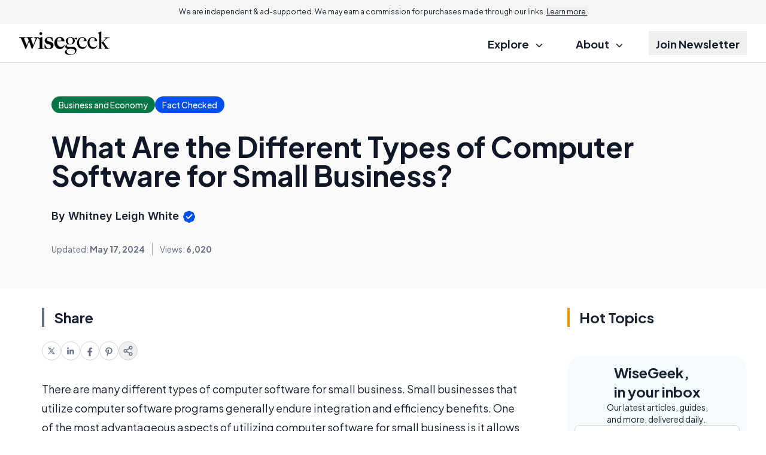

--- FILE ---
content_type: text/html; charset=utf-8
request_url: https://www.google.com/recaptcha/api2/aframe
body_size: 182
content:
<!DOCTYPE HTML><html><head><meta http-equiv="content-type" content="text/html; charset=UTF-8"></head><body><script nonce="qA5KHB1tcjagsrP6o0MGqg">/** Anti-fraud and anti-abuse applications only. See google.com/recaptcha */ try{var clients={'sodar':'https://pagead2.googlesyndication.com/pagead/sodar?'};window.addEventListener("message",function(a){try{if(a.source===window.parent){var b=JSON.parse(a.data);var c=clients[b['id']];if(c){var d=document.createElement('img');d.src=c+b['params']+'&rc='+(localStorage.getItem("rc::a")?sessionStorage.getItem("rc::b"):"");window.document.body.appendChild(d);sessionStorage.setItem("rc::e",parseInt(sessionStorage.getItem("rc::e")||0)+1);localStorage.setItem("rc::h",'1768405327081');}}}catch(b){}});window.parent.postMessage("_grecaptcha_ready", "*");}catch(b){}</script></body></html>